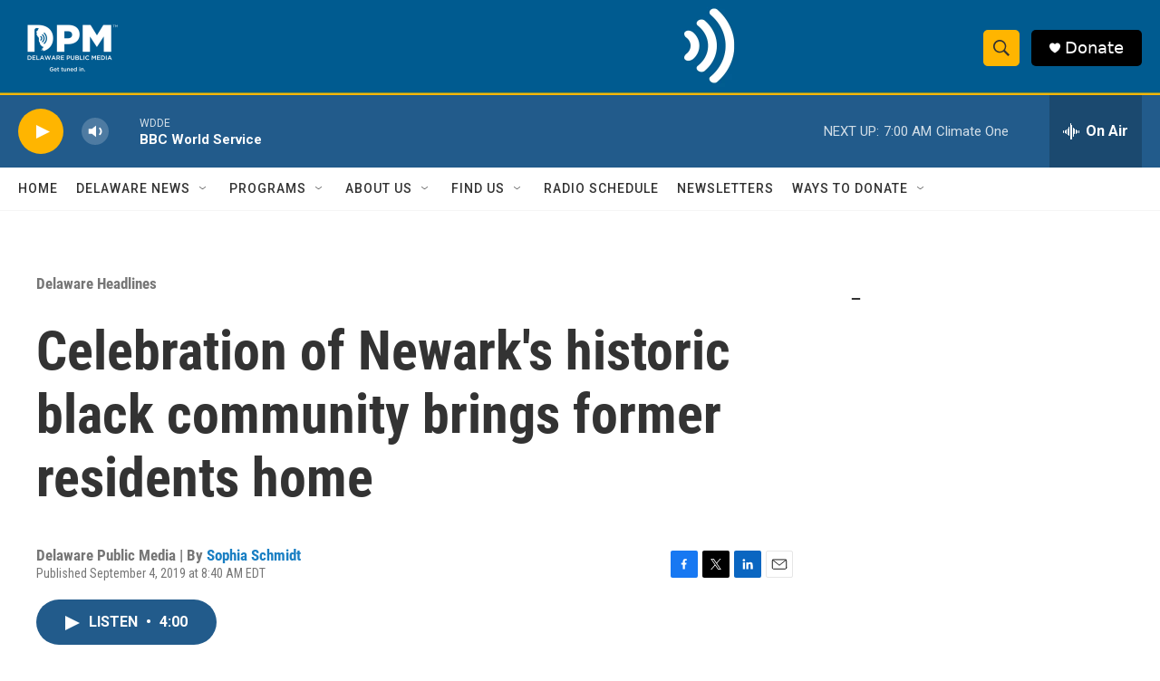

--- FILE ---
content_type: text/html; charset=utf-8
request_url: https://www.google.com/recaptcha/api2/aframe
body_size: 186
content:
<!DOCTYPE HTML><html><head><meta http-equiv="content-type" content="text/html; charset=UTF-8"></head><body><script nonce="QMThjkaDTJHzZbbWY36qqQ">/** Anti-fraud and anti-abuse applications only. See google.com/recaptcha */ try{var clients={'sodar':'https://pagead2.googlesyndication.com/pagead/sodar?'};window.addEventListener("message",function(a){try{if(a.source===window.parent){var b=JSON.parse(a.data);var c=clients[b['id']];if(c){var d=document.createElement('img');d.src=c+b['params']+'&rc='+(localStorage.getItem("rc::a")?sessionStorage.getItem("rc::b"):"");window.document.body.appendChild(d);sessionStorage.setItem("rc::e",parseInt(sessionStorage.getItem("rc::e")||0)+1);localStorage.setItem("rc::h",'1769321118949');}}}catch(b){}});window.parent.postMessage("_grecaptcha_ready", "*");}catch(b){}</script></body></html>